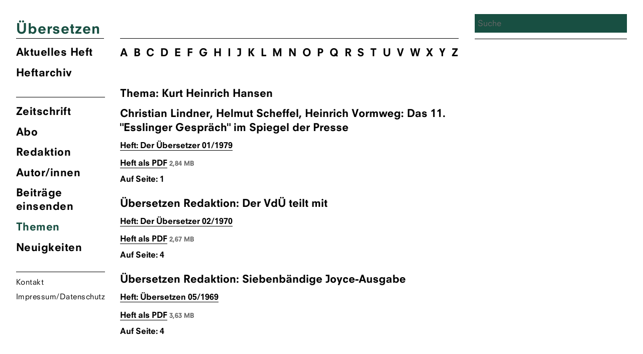

--- FILE ---
content_type: text/html; charset=UTF-8
request_url: https://zsue.de/thema/hansen-kurt-heinrich/
body_size: 7336
content:
<!DOCTYPE html>
<html lang="de" class="no-js">
<head>
	<meta charset="UTF-8">
	<meta name="viewport" content="width=device-width, initial-scale=1">
	<link rel="shortcut icon" type="image/png" href="https://zsue.de/favicon.png">
	<link rel="profile" href="http://gmpg.org/xfn/11">
		<link type="text/css" rel="stylesheet" href="/wp-content/themes/ueberzetzung2020/fonts/font-awesome/4.7.0/css/font-awesome.min.css"/>

	<!--Global Query for Header Info-->
		<title>  Kurt Heinrich Hansen | Übersetzen</title>
	
	<!--Open Graph Data for Social Media-->
	<meta property="og:title" content="  Kurt Heinrich Hansen | Übersetzen" />
	<meta property="og:type" content="website" />
	<meta property="og:site_name" content="Übersetzen" />
	<meta property="og:image" content="https://zsue.de/wp-content/themes/ueberzetzung2020/img/Ubersetzen_logos_1200x630.png" />
	<meta property="og:url" content="https://zsue.de/beitraege/das-11-esslinger-gespraech-im-spiegel-der-presse/" />
	<meta property="og:description" content="Zeitschrift des Verbandes deutschsprachiger Übersetzer literarischer und wissenschaftlicher Werke VdÜ" />
	<meta name="twitter:card" content="summary_large_image" />
	<meta name="twitter:title" content="  Kurt Heinrich Hansen | Übersetzen" />
	<meta name="twitter:description" content="Zeitschrift des Verbandes deutschsprachiger Übersetzer literarischer und wissenschaftlicher Werke VdÜ" />
	<meta name="twitter:image" content="https://zsue.de/wp-content/themes/ueberzetzung2020/img/Ubersetzen_logos_1200x630.png" />
	<meta itemprop="image" content="https://zsue.de/wp-content/themes/ueberzetzung2020/img/Ubersetzen_logos_1200x630.png" />
	<meta name="description" content="Zeitschrift des Verbandes deutschsprachiger Übersetzer literarischer und wissenschaftlicher Werke VdÜ">
	<meta name="author" content="Zsue">
	
	<script>(function(html){html.className = html.className.replace(/\bno-js\b/,'js')})(document.documentElement);</script>
<meta name='robots' content='max-image-preview:large' />
	<style>img:is([sizes="auto" i], [sizes^="auto," i]) { contain-intrinsic-size: 3000px 1500px }</style>
	<link rel="alternate" type="application/rss+xml" title="Übersetzen &raquo; Kurt Heinrich Hansen Schlagwort-Feed" href="https://zsue.de/thema/hansen-kurt-heinrich/feed/" />
<script type="text/javascript">
/* <![CDATA[ */
window._wpemojiSettings = {"baseUrl":"https:\/\/s.w.org\/images\/core\/emoji\/16.0.1\/72x72\/","ext":".png","svgUrl":"https:\/\/s.w.org\/images\/core\/emoji\/16.0.1\/svg\/","svgExt":".svg","source":{"concatemoji":"https:\/\/zsue.de\/wp-includes\/js\/wp-emoji-release.min.js?ver=6.8.3"}};
/*! This file is auto-generated */
!function(s,n){var o,i,e;function c(e){try{var t={supportTests:e,timestamp:(new Date).valueOf()};sessionStorage.setItem(o,JSON.stringify(t))}catch(e){}}function p(e,t,n){e.clearRect(0,0,e.canvas.width,e.canvas.height),e.fillText(t,0,0);var t=new Uint32Array(e.getImageData(0,0,e.canvas.width,e.canvas.height).data),a=(e.clearRect(0,0,e.canvas.width,e.canvas.height),e.fillText(n,0,0),new Uint32Array(e.getImageData(0,0,e.canvas.width,e.canvas.height).data));return t.every(function(e,t){return e===a[t]})}function u(e,t){e.clearRect(0,0,e.canvas.width,e.canvas.height),e.fillText(t,0,0);for(var n=e.getImageData(16,16,1,1),a=0;a<n.data.length;a++)if(0!==n.data[a])return!1;return!0}function f(e,t,n,a){switch(t){case"flag":return n(e,"\ud83c\udff3\ufe0f\u200d\u26a7\ufe0f","\ud83c\udff3\ufe0f\u200b\u26a7\ufe0f")?!1:!n(e,"\ud83c\udde8\ud83c\uddf6","\ud83c\udde8\u200b\ud83c\uddf6")&&!n(e,"\ud83c\udff4\udb40\udc67\udb40\udc62\udb40\udc65\udb40\udc6e\udb40\udc67\udb40\udc7f","\ud83c\udff4\u200b\udb40\udc67\u200b\udb40\udc62\u200b\udb40\udc65\u200b\udb40\udc6e\u200b\udb40\udc67\u200b\udb40\udc7f");case"emoji":return!a(e,"\ud83e\udedf")}return!1}function g(e,t,n,a){var r="undefined"!=typeof WorkerGlobalScope&&self instanceof WorkerGlobalScope?new OffscreenCanvas(300,150):s.createElement("canvas"),o=r.getContext("2d",{willReadFrequently:!0}),i=(o.textBaseline="top",o.font="600 32px Arial",{});return e.forEach(function(e){i[e]=t(o,e,n,a)}),i}function t(e){var t=s.createElement("script");t.src=e,t.defer=!0,s.head.appendChild(t)}"undefined"!=typeof Promise&&(o="wpEmojiSettingsSupports",i=["flag","emoji"],n.supports={everything:!0,everythingExceptFlag:!0},e=new Promise(function(e){s.addEventListener("DOMContentLoaded",e,{once:!0})}),new Promise(function(t){var n=function(){try{var e=JSON.parse(sessionStorage.getItem(o));if("object"==typeof e&&"number"==typeof e.timestamp&&(new Date).valueOf()<e.timestamp+604800&&"object"==typeof e.supportTests)return e.supportTests}catch(e){}return null}();if(!n){if("undefined"!=typeof Worker&&"undefined"!=typeof OffscreenCanvas&&"undefined"!=typeof URL&&URL.createObjectURL&&"undefined"!=typeof Blob)try{var e="postMessage("+g.toString()+"("+[JSON.stringify(i),f.toString(),p.toString(),u.toString()].join(",")+"));",a=new Blob([e],{type:"text/javascript"}),r=new Worker(URL.createObjectURL(a),{name:"wpTestEmojiSupports"});return void(r.onmessage=function(e){c(n=e.data),r.terminate(),t(n)})}catch(e){}c(n=g(i,f,p,u))}t(n)}).then(function(e){for(var t in e)n.supports[t]=e[t],n.supports.everything=n.supports.everything&&n.supports[t],"flag"!==t&&(n.supports.everythingExceptFlag=n.supports.everythingExceptFlag&&n.supports[t]);n.supports.everythingExceptFlag=n.supports.everythingExceptFlag&&!n.supports.flag,n.DOMReady=!1,n.readyCallback=function(){n.DOMReady=!0}}).then(function(){return e}).then(function(){var e;n.supports.everything||(n.readyCallback(),(e=n.source||{}).concatemoji?t(e.concatemoji):e.wpemoji&&e.twemoji&&(t(e.twemoji),t(e.wpemoji)))}))}((window,document),window._wpemojiSettings);
/* ]]> */
</script>
<style id='wp-emoji-styles-inline-css' type='text/css'>

	img.wp-smiley, img.emoji {
		display: inline !important;
		border: none !important;
		box-shadow: none !important;
		height: 1em !important;
		width: 1em !important;
		margin: 0 0.07em !important;
		vertical-align: -0.1em !important;
		background: none !important;
		padding: 0 !important;
	}
</style>
<link rel='stylesheet' id='wp-block-library-css' href='https://zsue.de/wp-includes/css/dist/block-library/style.min.css?ver=6.8.3' type='text/css' media='all' />
<style id='classic-theme-styles-inline-css' type='text/css'>
/*! This file is auto-generated */
.wp-block-button__link{color:#fff;background-color:#32373c;border-radius:9999px;box-shadow:none;text-decoration:none;padding:calc(.667em + 2px) calc(1.333em + 2px);font-size:1.125em}.wp-block-file__button{background:#32373c;color:#fff;text-decoration:none}
</style>
<style id='global-styles-inline-css' type='text/css'>
:root{--wp--preset--aspect-ratio--square: 1;--wp--preset--aspect-ratio--4-3: 4/3;--wp--preset--aspect-ratio--3-4: 3/4;--wp--preset--aspect-ratio--3-2: 3/2;--wp--preset--aspect-ratio--2-3: 2/3;--wp--preset--aspect-ratio--16-9: 16/9;--wp--preset--aspect-ratio--9-16: 9/16;--wp--preset--color--black: #000000;--wp--preset--color--cyan-bluish-gray: #abb8c3;--wp--preset--color--white: #ffffff;--wp--preset--color--pale-pink: #f78da7;--wp--preset--color--vivid-red: #cf2e2e;--wp--preset--color--luminous-vivid-orange: #ff6900;--wp--preset--color--luminous-vivid-amber: #fcb900;--wp--preset--color--light-green-cyan: #7bdcb5;--wp--preset--color--vivid-green-cyan: #00d084;--wp--preset--color--pale-cyan-blue: #8ed1fc;--wp--preset--color--vivid-cyan-blue: #0693e3;--wp--preset--color--vivid-purple: #9b51e0;--wp--preset--gradient--vivid-cyan-blue-to-vivid-purple: linear-gradient(135deg,rgba(6,147,227,1) 0%,rgb(155,81,224) 100%);--wp--preset--gradient--light-green-cyan-to-vivid-green-cyan: linear-gradient(135deg,rgb(122,220,180) 0%,rgb(0,208,130) 100%);--wp--preset--gradient--luminous-vivid-amber-to-luminous-vivid-orange: linear-gradient(135deg,rgba(252,185,0,1) 0%,rgba(255,105,0,1) 100%);--wp--preset--gradient--luminous-vivid-orange-to-vivid-red: linear-gradient(135deg,rgba(255,105,0,1) 0%,rgb(207,46,46) 100%);--wp--preset--gradient--very-light-gray-to-cyan-bluish-gray: linear-gradient(135deg,rgb(238,238,238) 0%,rgb(169,184,195) 100%);--wp--preset--gradient--cool-to-warm-spectrum: linear-gradient(135deg,rgb(74,234,220) 0%,rgb(151,120,209) 20%,rgb(207,42,186) 40%,rgb(238,44,130) 60%,rgb(251,105,98) 80%,rgb(254,248,76) 100%);--wp--preset--gradient--blush-light-purple: linear-gradient(135deg,rgb(255,206,236) 0%,rgb(152,150,240) 100%);--wp--preset--gradient--blush-bordeaux: linear-gradient(135deg,rgb(254,205,165) 0%,rgb(254,45,45) 50%,rgb(107,0,62) 100%);--wp--preset--gradient--luminous-dusk: linear-gradient(135deg,rgb(255,203,112) 0%,rgb(199,81,192) 50%,rgb(65,88,208) 100%);--wp--preset--gradient--pale-ocean: linear-gradient(135deg,rgb(255,245,203) 0%,rgb(182,227,212) 50%,rgb(51,167,181) 100%);--wp--preset--gradient--electric-grass: linear-gradient(135deg,rgb(202,248,128) 0%,rgb(113,206,126) 100%);--wp--preset--gradient--midnight: linear-gradient(135deg,rgb(2,3,129) 0%,rgb(40,116,252) 100%);--wp--preset--font-size--small: 13px;--wp--preset--font-size--medium: 20px;--wp--preset--font-size--large: 36px;--wp--preset--font-size--x-large: 42px;--wp--preset--spacing--20: 0.44rem;--wp--preset--spacing--30: 0.67rem;--wp--preset--spacing--40: 1rem;--wp--preset--spacing--50: 1.5rem;--wp--preset--spacing--60: 2.25rem;--wp--preset--spacing--70: 3.38rem;--wp--preset--spacing--80: 5.06rem;--wp--preset--shadow--natural: 6px 6px 9px rgba(0, 0, 0, 0.2);--wp--preset--shadow--deep: 12px 12px 50px rgba(0, 0, 0, 0.4);--wp--preset--shadow--sharp: 6px 6px 0px rgba(0, 0, 0, 0.2);--wp--preset--shadow--outlined: 6px 6px 0px -3px rgba(255, 255, 255, 1), 6px 6px rgba(0, 0, 0, 1);--wp--preset--shadow--crisp: 6px 6px 0px rgba(0, 0, 0, 1);}:where(.is-layout-flex){gap: 0.5em;}:where(.is-layout-grid){gap: 0.5em;}body .is-layout-flex{display: flex;}.is-layout-flex{flex-wrap: wrap;align-items: center;}.is-layout-flex > :is(*, div){margin: 0;}body .is-layout-grid{display: grid;}.is-layout-grid > :is(*, div){margin: 0;}:where(.wp-block-columns.is-layout-flex){gap: 2em;}:where(.wp-block-columns.is-layout-grid){gap: 2em;}:where(.wp-block-post-template.is-layout-flex){gap: 1.25em;}:where(.wp-block-post-template.is-layout-grid){gap: 1.25em;}.has-black-color{color: var(--wp--preset--color--black) !important;}.has-cyan-bluish-gray-color{color: var(--wp--preset--color--cyan-bluish-gray) !important;}.has-white-color{color: var(--wp--preset--color--white) !important;}.has-pale-pink-color{color: var(--wp--preset--color--pale-pink) !important;}.has-vivid-red-color{color: var(--wp--preset--color--vivid-red) !important;}.has-luminous-vivid-orange-color{color: var(--wp--preset--color--luminous-vivid-orange) !important;}.has-luminous-vivid-amber-color{color: var(--wp--preset--color--luminous-vivid-amber) !important;}.has-light-green-cyan-color{color: var(--wp--preset--color--light-green-cyan) !important;}.has-vivid-green-cyan-color{color: var(--wp--preset--color--vivid-green-cyan) !important;}.has-pale-cyan-blue-color{color: var(--wp--preset--color--pale-cyan-blue) !important;}.has-vivid-cyan-blue-color{color: var(--wp--preset--color--vivid-cyan-blue) !important;}.has-vivid-purple-color{color: var(--wp--preset--color--vivid-purple) !important;}.has-black-background-color{background-color: var(--wp--preset--color--black) !important;}.has-cyan-bluish-gray-background-color{background-color: var(--wp--preset--color--cyan-bluish-gray) !important;}.has-white-background-color{background-color: var(--wp--preset--color--white) !important;}.has-pale-pink-background-color{background-color: var(--wp--preset--color--pale-pink) !important;}.has-vivid-red-background-color{background-color: var(--wp--preset--color--vivid-red) !important;}.has-luminous-vivid-orange-background-color{background-color: var(--wp--preset--color--luminous-vivid-orange) !important;}.has-luminous-vivid-amber-background-color{background-color: var(--wp--preset--color--luminous-vivid-amber) !important;}.has-light-green-cyan-background-color{background-color: var(--wp--preset--color--light-green-cyan) !important;}.has-vivid-green-cyan-background-color{background-color: var(--wp--preset--color--vivid-green-cyan) !important;}.has-pale-cyan-blue-background-color{background-color: var(--wp--preset--color--pale-cyan-blue) !important;}.has-vivid-cyan-blue-background-color{background-color: var(--wp--preset--color--vivid-cyan-blue) !important;}.has-vivid-purple-background-color{background-color: var(--wp--preset--color--vivid-purple) !important;}.has-black-border-color{border-color: var(--wp--preset--color--black) !important;}.has-cyan-bluish-gray-border-color{border-color: var(--wp--preset--color--cyan-bluish-gray) !important;}.has-white-border-color{border-color: var(--wp--preset--color--white) !important;}.has-pale-pink-border-color{border-color: var(--wp--preset--color--pale-pink) !important;}.has-vivid-red-border-color{border-color: var(--wp--preset--color--vivid-red) !important;}.has-luminous-vivid-orange-border-color{border-color: var(--wp--preset--color--luminous-vivid-orange) !important;}.has-luminous-vivid-amber-border-color{border-color: var(--wp--preset--color--luminous-vivid-amber) !important;}.has-light-green-cyan-border-color{border-color: var(--wp--preset--color--light-green-cyan) !important;}.has-vivid-green-cyan-border-color{border-color: var(--wp--preset--color--vivid-green-cyan) !important;}.has-pale-cyan-blue-border-color{border-color: var(--wp--preset--color--pale-cyan-blue) !important;}.has-vivid-cyan-blue-border-color{border-color: var(--wp--preset--color--vivid-cyan-blue) !important;}.has-vivid-purple-border-color{border-color: var(--wp--preset--color--vivid-purple) !important;}.has-vivid-cyan-blue-to-vivid-purple-gradient-background{background: var(--wp--preset--gradient--vivid-cyan-blue-to-vivid-purple) !important;}.has-light-green-cyan-to-vivid-green-cyan-gradient-background{background: var(--wp--preset--gradient--light-green-cyan-to-vivid-green-cyan) !important;}.has-luminous-vivid-amber-to-luminous-vivid-orange-gradient-background{background: var(--wp--preset--gradient--luminous-vivid-amber-to-luminous-vivid-orange) !important;}.has-luminous-vivid-orange-to-vivid-red-gradient-background{background: var(--wp--preset--gradient--luminous-vivid-orange-to-vivid-red) !important;}.has-very-light-gray-to-cyan-bluish-gray-gradient-background{background: var(--wp--preset--gradient--very-light-gray-to-cyan-bluish-gray) !important;}.has-cool-to-warm-spectrum-gradient-background{background: var(--wp--preset--gradient--cool-to-warm-spectrum) !important;}.has-blush-light-purple-gradient-background{background: var(--wp--preset--gradient--blush-light-purple) !important;}.has-blush-bordeaux-gradient-background{background: var(--wp--preset--gradient--blush-bordeaux) !important;}.has-luminous-dusk-gradient-background{background: var(--wp--preset--gradient--luminous-dusk) !important;}.has-pale-ocean-gradient-background{background: var(--wp--preset--gradient--pale-ocean) !important;}.has-electric-grass-gradient-background{background: var(--wp--preset--gradient--electric-grass) !important;}.has-midnight-gradient-background{background: var(--wp--preset--gradient--midnight) !important;}.has-small-font-size{font-size: var(--wp--preset--font-size--small) !important;}.has-medium-font-size{font-size: var(--wp--preset--font-size--medium) !important;}.has-large-font-size{font-size: var(--wp--preset--font-size--large) !important;}.has-x-large-font-size{font-size: var(--wp--preset--font-size--x-large) !important;}
:where(.wp-block-post-template.is-layout-flex){gap: 1.25em;}:where(.wp-block-post-template.is-layout-grid){gap: 1.25em;}
:where(.wp-block-columns.is-layout-flex){gap: 2em;}:where(.wp-block-columns.is-layout-grid){gap: 2em;}
:root :where(.wp-block-pullquote){font-size: 1.5em;line-height: 1.6;}
</style>
<link rel='stylesheet' id='contact-form-7-css' href='https://zsue.de/wp-content/plugins/contact-form-7/includes/css/styles.css?ver=6.1.4' type='text/css' media='all' />
<link rel='stylesheet' id='tag-groups-css-frontend-structure-css' href='https://zsue.de/wp-content/plugins/tag-groups/assets/css/jquery-ui.structure.min.css?ver=2.1.1' type='text/css' media='all' />
<link rel='stylesheet' id='tag-groups-css-frontend-theme-css' href='https://zsue.de/wp-content/plugins/tag-groups/assets/css/ui-gray/jquery-ui.theme.min.css?ver=2.1.1' type='text/css' media='all' />
<link rel='stylesheet' id='tag-groups-css-frontend-css' href='https://zsue.de/wp-content/plugins/tag-groups/assets/css/frontend.min.css?ver=2.1.1' type='text/css' media='all' />
<link rel='stylesheet' id='zsue-css' href='https://zsue.de/wp-content/themes/ueberzetzung2020/style.css?ver=6.8.3' type='text/css' media='all' />
<script type="text/javascript" src="https://zsue.de/wp-content/themes/ueberzetzung2020/js/jquery.min.js?ver=6.8.3" id="jquery-js"></script>
<script type="text/javascript" src="https://zsue.de/wp-content/plugins/tag-groups/assets/js/frontend.min.js?ver=2.1.1" id="tag-groups-js-frontend-js"></script>
<script type="text/javascript" src="https://zsue.de/wp-content/themes/ueberzetzung2020/js/blazy.min.js?ver=6.8.3" id="blazy-js"></script>
<script type="text/javascript" src="https://zsue.de/wp-content/themes/ueberzetzung2020/js/scripts.js?ver=6.8.3" id="scripts-js"></script>
<link rel="https://api.w.org/" href="https://zsue.de/wp-json/" /><link rel="alternate" title="JSON" type="application/json" href="https://zsue.de/wp-json/wp/v2/tags/1368" /><link rel="EditURI" type="application/rsd+xml" title="RSD" href="https://zsue.de/xmlrpc.php?rsd" />
<meta name="generator" content="WordPress 6.8.3" />
	
	<!--Color Changes-->
		<style type="text/css"> 
.site-branding .site-title a, .current-menu-item a, a.current-menu-item, .main-navigation a:hover, 
body.post-type-archive-heft li.heft_arch a, body.home li.akheft a, body.single-autor-innen li.menu-item-43 a, body.tag li.menu-item-42 a,
.main-navigation a:focus, .single-aktuell li.menu-item-41 a, .page-id-3181 li.menu-item-42 a, ul.tag_group li h3 a { 
color: 														#184f42							 !important;}
input[type="search"], .overlay-bg, .searchwp-highlight {background: 														#184f42							 !important;
    background-image: none;
    border: 0px solid #d1d1d1;
    border-radius: 0px;
    color: #000;
    width: 100%; 
}
</style>

</head>

<body class="archive tag tag-hansen-kurt-heinrich tag-1368 wp-theme-ueberzetzung2020">
<div id="page" class="site">
	<div class="site-inner">
		<a class="skip-link screen-reader-text" href="#content">Zum Inhalt springen</a>
			<header id="masthead" class="site-header" role="banner">
				<div class="site-header-main">
					<div class="site-branding">
						<div style="color:">
							<h1 class="site-title"><a href="https://zsue.de/" rel="home" class="text-heft-farbe">Übersetzen</a></h1>
						</div>
					</div>
					<!-- .site-branding -->
											<button id="menu-toggle" class="menu-toggle"></button>
						<div id="site-header-menu" class="site-header-menu">
															<nav id="site-navigation" class="main-navigation" role="navigation" aria-label="Primäres Menü">
									<ul class="primary-menu-heft primary-menu">
									<!--Highlight Color Current Journal-->
									<li class="akheft">
																															<a href="https://zsue.de/heft/uebersetzen-02-2025/" title="&Uuml;bersetzung Aktuelles Heft">
												Aktuelles Heft
				  							</a>
																													<li class="heft_arch"><a href="https://zsue.de/heft/">Heftarchiv</a></li>
									</ul>	
									<div class="menu-hauptmenu-container"><ul id="menu-hauptmenu" class="primary-menu"><li id="menu-item-25" class="menu-item menu-item-type-post_type menu-item-object-page menu-item-25"><a href="https://zsue.de/zeitschrift/">Zeitschrift</a></li>
<li id="menu-item-24" class="menu-item menu-item-type-post_type menu-item-object-page menu-item-24"><a href="https://zsue.de/abo/">Abo</a></li>
<li id="menu-item-23" class="menu-item menu-item-type-post_type menu-item-object-page menu-item-23"><a href="https://zsue.de/redaktion/">Redaktion</a></li>
<li id="menu-item-43" class="menu-item menu-item-type-custom menu-item-object-custom menu-item-43"><a href="http://zsue.de/autor-innen">Autor/innen</a></li>
<li id="menu-item-22" class="menu-item menu-item-type-post_type menu-item-object-page menu-item-22"><a href="https://zsue.de/beitraege-einsenden/">Beiträge einsenden</a></li>
<li id="menu-item-42" class="menu-item menu-item-type-custom menu-item-object-custom menu-item-42"><a href="http://zsue.de/themen/">Themen</a></li>
<li id="menu-item-41" class="menu-item menu-item-type-custom menu-item-object-custom menu-item-41"><a href="http://zsue.de/aktuell">Neuigkeiten</a></li>
<li id="menu-item-21" class="menu-item menu-item-type-post_type menu-item-object-page menu-item-21"><a href="https://zsue.de/kontakt/">Kontakt</a></li>
<li id="menu-item-20" class="menu-item menu-item-type-post_type menu-item-object-page menu-item-20"><a href="https://zsue.de/impressum/">Impressum/Datenschutz</a></li>
</ul></div>								</nav><!-- .main-navigation -->
													</div><!-- .site-header-menu -->
									</div><!-- .site-header-main -->
				
			</header><!-- .site-header -->

		<div id="content" class="site-content">

	<section id="primary" class="content-area">
		<main id="main" class="site-main" role="main">
			<ul class="autor_bustabe">
															<li><a href="http://zsue.de/themen/#A">A</a></li>
															<li><a href="http://zsue.de/themen/#B">B</a></li>
															<li><a href="http://zsue.de/themen/#C">C</a></li>
															<li><a href="http://zsue.de/themen/#D">D</a></li>
															<li><a href="http://zsue.de/themen/#E">E</a></li>
															<li><a href="http://zsue.de/themen/#F">F</a></li>
															<li><a href="http://zsue.de/themen/#G">G</a></li>
															<li><a href="http://zsue.de/themen/#H">H</a></li>
															<li><a href="http://zsue.de/themen/#I">I</a></li>
															<li><a href="http://zsue.de/themen/#J">J</a></li>
															<li><a href="http://zsue.de/themen/#K">K</a></li>
															<li><a href="http://zsue.de/themen/#L">L</a></li>
															<li><a href="http://zsue.de/themen/#M">M</a></li>
															<li><a href="http://zsue.de/themen/#N">N</a></li>
															<li><a href="http://zsue.de/themen/#O">O</a></li>
															<li><a href="http://zsue.de/themen/#P">P</a></li>
															<li><a href="http://zsue.de/themen/#Q">Q</a></li>
															<li><a href="http://zsue.de/themen/#R">R</a></li>
															<li><a href="http://zsue.de/themen/#S">S</a></li>
															<li><a href="http://zsue.de/themen/#T">T</a></li>
															<li><a href="http://zsue.de/themen/#U">U</a></li>
															<li><a href="http://zsue.de/themen/#V">V</a></li>
															<li><a href="http://zsue.de/themen/#W">W</a></li>
															<li><a href="http://zsue.de/themen/#X">X</a></li>
															<li><a href="http://zsue.de/themen/#Y">Y</a></li>
															<li><a href="http://zsue.de/themen/#Z">Z</a></li>
													</ul>
					
				<header>
					<h1 class="page-title">Thema: Kurt Heinrich Hansen</h1>
				</header>
				
											<div class="search_results">
																		<h3>  
				   							<span class="aut_cont"> 
				   											   								<span class="authorlist">Christian Lindner</span>				   								<span class="authorlist">Helmut Scheffel</span>				   								<span class="authorlist">Heinrich Vormweg</span></span>: Das 11. "Esslinger Gespräch" im Spiegel der Presse										</h3>
																			
													<h4>
														<a href="https://zsue.de/heft/der-uebersetzer-01-1979/">
															Heft: Der Übersetzer															01/1979														</a>
													</h4>
																	    										    													   					<h5><a target="_blank" href="https://zsue.de/wp-content/uploads/2020/02/DerUebersetzer-1979-01.pdf">Heft als PDF</a> <span class="file_size">2,84 MB</span></h5>		
																																																				
										<h5>Auf Seite: 1</h5>																		
						</div>	
													<div class="search_results">
																		<h3>  
				   							<span class="aut_cont"> 
				   											   								<span class="authorlist"> Übersetzen Redaktion</span></span>: Der VdÜ teilt mit										</h3>
																			
													<h4>
														<a href="https://zsue.de/heft/der-uebersetzer-02-1970/">
															Heft: Der Übersetzer															02/1970														</a>
													</h4>
																	    										    													   					<h5><a target="_blank" href="https://zsue.de/wp-content/uploads/2020/10/DerUebersetzer-1970-02.pdf">Heft als PDF</a> <span class="file_size">2,67 MB</span></h5>		
																																																				
										<h5>Auf Seite: 4</h5>																		
						</div>	
													<div class="search_results">
																		<h3>  
				   							<span class="aut_cont"> 
				   											   								<span class="authorlist"> Übersetzen Redaktion</span></span>: Siebenbändige Joyce-Ausgabe										</h3>
																			
													<h4>
														<a href="https://zsue.de/heft/der-uebersetzer-05-1969/">
															Heft: Übersetzen															05/1969														</a>
													</h4>
																	    										    													   					<h5><a target="_blank" href="https://zsue.de/wp-content/uploads/2020/09/DerUebersetzer-1969-051.pdf">Heft als PDF</a> <span class="file_size">3,63 MB</span></h5>		
																																																				
										<h5>Auf Seite: 4</h5>																		
						</div>	
												
						

		</main><!-- .site-main -->	</section><!-- .content-area -->
<aside id="secondary" class="sidebar widget-area" role="complementary">
		<div id="search" class="">
		<div class="search_wrap">
	 	<form method="get" id="search-form" action="https://zsue.de">
    				<input class="input-search" type="search" name="s" id="search-text" autocomplete="off" placeholder="Suche" ng-model="inputSearch" value="">
    				<input type="hidden" name="language" value="de">
    	</form>   
    	</div> 
	</div>	
		
	</aside><!-- .sidebar .widget-area -->

		</div><!-- .site-content -->

		<footer id="colophon" class="site-footer" role="contentinfo">
			<ul>
				<li><a href="https://zsue.de/kontakt/">Kontakt</a></li>
				<li><a href="https://zsue.de/impressum/">Impressum</a></li>
				<li class="search">
	 	<form method="get" id="search-form" action="https://zsue.de">
    				<input class="input-search" type="search" name="s" id="search-text" autocomplete="off" placeholder="Suche" ng-model="inputSearch" value="">
    				<input type="hidden" name="language" value="de">
    	</form>   
    	</li>
		</footer><!-- .site-footer -->
	</div><!-- .site-inner -->
</div><!-- .site -->

<script type="speculationrules">
{"prefetch":[{"source":"document","where":{"and":[{"href_matches":"\/*"},{"not":{"href_matches":["\/wp-*.php","\/wp-admin\/*","\/wp-content\/uploads\/*","\/wp-content\/*","\/wp-content\/plugins\/*","\/wp-content\/themes\/ueberzetzung2020\/*","\/*\\?(.+)"]}},{"not":{"selector_matches":"a[rel~=\"nofollow\"]"}},{"not":{"selector_matches":".no-prefetch, .no-prefetch a"}}]},"eagerness":"conservative"}]}
</script>
<style>body div .wpcf7-form .fit-the-fullspace{position:absolute;margin-left:-999em;}</style><script type="text/javascript" src="https://zsue.de/wp-includes/js/dist/hooks.min.js?ver=4d63a3d491d11ffd8ac6" id="wp-hooks-js"></script>
<script type="text/javascript" src="https://zsue.de/wp-includes/js/dist/i18n.min.js?ver=5e580eb46a90c2b997e6" id="wp-i18n-js"></script>
<script type="text/javascript" id="wp-i18n-js-after">
/* <![CDATA[ */
wp.i18n.setLocaleData( { 'text direction\u0004ltr': [ 'ltr' ] } );
/* ]]> */
</script>
<script type="text/javascript" src="https://zsue.de/wp-content/plugins/contact-form-7/includes/swv/js/index.js?ver=6.1.4" id="swv-js"></script>
<script type="text/javascript" id="contact-form-7-js-translations">
/* <![CDATA[ */
( function( domain, translations ) {
	var localeData = translations.locale_data[ domain ] || translations.locale_data.messages;
	localeData[""].domain = domain;
	wp.i18n.setLocaleData( localeData, domain );
} )( "contact-form-7", {"translation-revision-date":"2025-10-26 03:28:49+0000","generator":"GlotPress\/4.0.3","domain":"messages","locale_data":{"messages":{"":{"domain":"messages","plural-forms":"nplurals=2; plural=n != 1;","lang":"de"},"This contact form is placed in the wrong place.":["Dieses Kontaktformular wurde an der falschen Stelle platziert."],"Error:":["Fehler:"]}},"comment":{"reference":"includes\/js\/index.js"}} );
/* ]]> */
</script>
<script type="text/javascript" id="contact-form-7-js-before">
/* <![CDATA[ */
var wpcf7 = {
    "api": {
        "root": "https:\/\/zsue.de\/wp-json\/",
        "namespace": "contact-form-7\/v1"
    }
};
/* ]]> */
</script>
<script type="text/javascript" src="https://zsue.de/wp-content/plugins/contact-form-7/includes/js/index.js?ver=6.1.4" id="contact-form-7-js"></script>
<script type="text/javascript" src="https://zsue.de/wp-includes/js/jquery/ui/core.min.js?ver=1.13.3" id="jquery-ui-core-js"></script>
<script type="text/javascript" src="https://zsue.de/wp-includes/js/jquery/ui/tabs.min.js?ver=1.13.3" id="jquery-ui-tabs-js"></script>
<script type="text/javascript" src="https://zsue.de/wp-includes/js/jquery/ui/accordion.min.js?ver=1.13.3" id="jquery-ui-accordion-js"></script>
<script type="text/javascript" id="cf7-antispam-js-extra">
/* <![CDATA[ */
var cf7a_settings = {"prefix":"_cf7a_","disableReload":"0","version":"26MkIYvG4AqokQ6RNq5Glw=="};
/* ]]> */
</script>
<script type="text/javascript" src="https://zsue.de/wp-content/plugins/cf7-antispam/build/script.js?ver=1829dacfa96318b4e905" id="cf7-antispam-js"></script>
</body>
</html>
